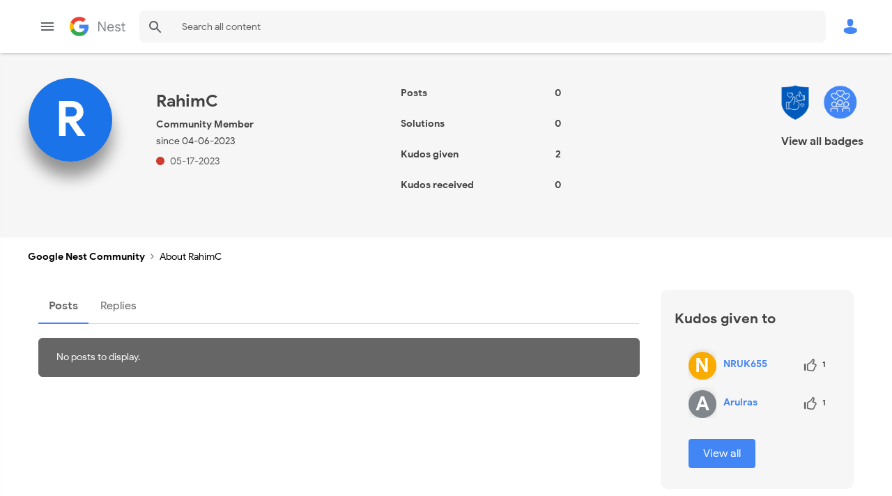

--- FILE ---
content_type: text/html; charset=UTF-8
request_url: https://www.googlenestcommunity.com/t5/user/viewprofilepage/user-id/337632
body_size: 1934
content:
<!DOCTYPE html>
<html lang="en">
<head>
    <meta charset="utf-8">
    <meta name="viewport" content="width=device-width, initial-scale=1">
    <title></title>
    <style>
        body {
            font-family: "Arial";
        }
    </style>
    <script type="text/javascript">
    window.awsWafCookieDomainList = ['unqkr23473.lithium.com','www.googlenestcommunity.com'];
    window.gokuProps = {
"key":"AQIDAHjcYu/GjX+QlghicBgQ/7bFaQZ+m5FKCMDnO+vTbNg96AE+3PIzueJzgNQj9+QMRk5nAAAAfjB8BgkqhkiG9w0BBwagbzBtAgEAMGgGCSqGSIb3DQEHATAeBglghkgBZQMEAS4wEQQMJn6mAT/20mJKwxseAgEQgDuDUDB6mgzM+zHUHJS6wDTPB3Q2ncFvF8q4Hr7xqRmkaxf5g97EpA2B240DyFHO3P+dA7cbgp7Go/jL2Q==",
          "iv":"EkQVTACZvwAACDGd",
          "context":"0w0LcULePZ0AFZPOLIDrI5TcoXnAoXtmydNupEUvCgPhYS88jNyidO+jRCeDJeZFUrONpBWKlTwTpO4zlJ03kN4SMHcVKIHecygaUUPyXgl1noTK4E6ki06cwYXAO+uSO2oJEoD4+kq1nMzGyjQoniv1FczBtaSYLrsZrt6ET9Dlz/+hSYukUsJUpdpBgs2IBFz1vs03wy6l8FDhdnhqUZEWsu7u4CK0/Hmy4auz3BQIB4qGWT4+SH+N6XBCj4dZSIIAECAGB11berJim1Rog67HHPdlHHfedXhZ29cv1UvEfgwPIJlHXEStTj7IKEC3lxbADSc++Kx81l5gfKO/NFaviJIdRGhw1Q4oZSJqBRY3+D0YNhYHHn11GSTA8vft13U4pZC3nO9Cu+df8nz9mAW5BbggLJmdwXQESn90"
};
    </script>
    <script src="https://bc0439715fa6.967eb88d.us-east-2.token.awswaf.com/bc0439715fa6/48ccd381bc7f/f9a6f3a2a006/challenge.js"></script>
</head>
<body>
    <div id="challenge-container"></div>
    <script type="text/javascript">
        AwsWafIntegration.saveReferrer();
        AwsWafIntegration.checkForceRefresh().then((forceRefresh) => {
            if (forceRefresh) {
                AwsWafIntegration.forceRefreshToken().then(() => {
                    window.location.reload(true);
                });
            } else {
                AwsWafIntegration.getToken().then(() => {
                    window.location.reload(true);
                });
            }
        });
    </script>
    <noscript>
        <h1>JavaScript is disabled</h1>
        In order to continue, we need to verify that you're not a robot.
        This requires JavaScript. Enable JavaScript and then reload the page.
    </noscript>
</body>
</html>